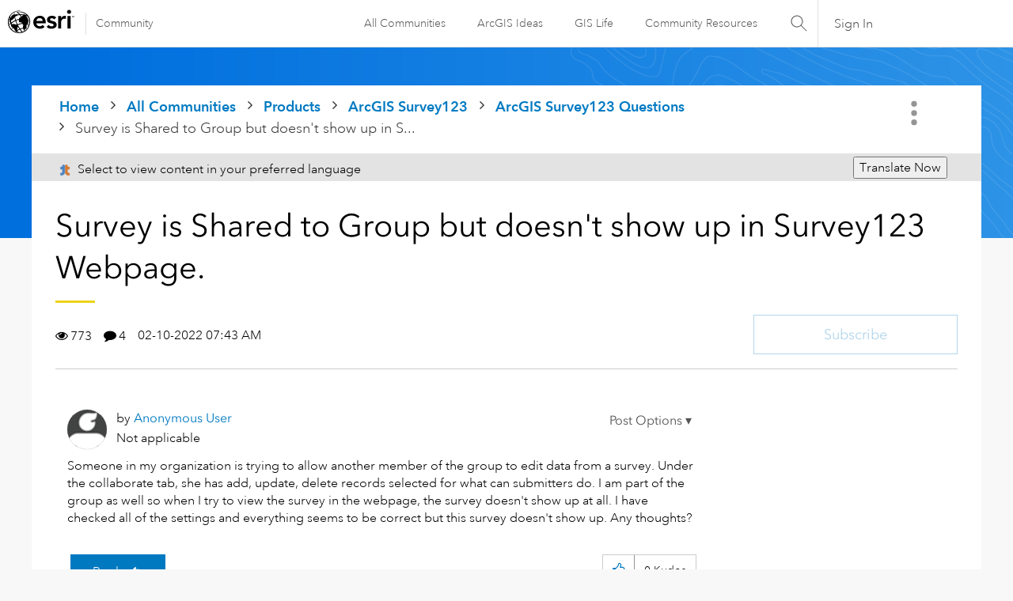

--- FILE ---
content_type: text/html; charset=UTF-8
request_url: https://community.esri.com/t5/arcgis-survey123-questions/survey-is-shared-to-group-but-doesn-t-show-up-in/td-p/1142662
body_size: 1917
content:
<!DOCTYPE html>
<html lang="en">
<head>
    <meta charset="utf-8">
    <meta name="viewport" content="width=device-width, initial-scale=1">
    <title></title>
    <style>
        body {
            font-family: "Arial";
        }
    </style>
    <script type="text/javascript">
    window.awsWafCookieDomainList = ['ccqpr47374.lithium.com','community.esri.com'];
    window.gokuProps = {
"key":"AQIDAHjcYu/GjX+QlghicBgQ/7bFaQZ+m5FKCMDnO+vTbNg96AE2d60Q/ObrltvLwmETCDa3AAAAfjB8BgkqhkiG9w0BBwagbzBtAgEAMGgGCSqGSIb3DQEHATAeBglghkgBZQMEAS4wEQQM/uJBw6u1fb9vj1MZAgEQgDsRQ2/sks/D/RVlSVbME4Dj3wRkJD2FZ07abhptl33LwU7tGyATwZ4iwbGQYUhO6BHjaEkO4LpswPF/iQ==",
          "iv":"D549sAE3qgAAB299",
          "context":"8aTqxNh9+X9qRGMj2EIZt6Er8ekqkJ9NmdMQnKy5on2EyQPevzBVJnDrZEOIm7+ip68jV43El0ibFOysP2qDmxzpJYftFHmG8oJGDi/2pxEjB9UhcMDFY1H/8FJvnGTTErefRbKj6X6USX2EyCSGXmGrkgRZn7AVUvRQDLIAXeMDaOFC7GuS7xADI4d9k0iq2zYQjeMlTCRqf1n/I4vq6vPlKd3y02suW40nAXGlVWVqyu0V7MnJ7W7oMCleh5p7+NmQ9S8UoM+wwXaZ2xhMAarbHMJ17xiZdCUCg6pTOvR9FlxXsZgJIpH+6WZA7Ywds3HhMciDva52+DV6YCxt3QFW1aXbZhe00f2KxtbZ2m7dGS0FjSlk7eOZ4Q+Mu/NggME042vl6lnjRoSF7DLBo++ipuMRwTnD"
};
    </script>
    <script src="https://bc0439715fa6.967eb88d.us-east-2.token.awswaf.com/bc0439715fa6/dd69015656bc/4f1470dc65ad/challenge.js"></script>
</head>
<body>
    <div id="challenge-container"></div>
    <script type="text/javascript">
        AwsWafIntegration.saveReferrer();
        AwsWafIntegration.checkForceRefresh().then((forceRefresh) => {
            if (forceRefresh) {
                AwsWafIntegration.forceRefreshToken().then(() => {
                    window.location.reload(true);
                });
            } else {
                AwsWafIntegration.getToken().then(() => {
                    window.location.reload(true);
                });
            }
        });
    </script>
    <noscript>
        <h1>JavaScript is disabled</h1>
        In order to continue, we need to verify that you're not a robot.
        This requires JavaScript. Enable JavaScript and then reload the page.
    </noscript>
</body>
</html>